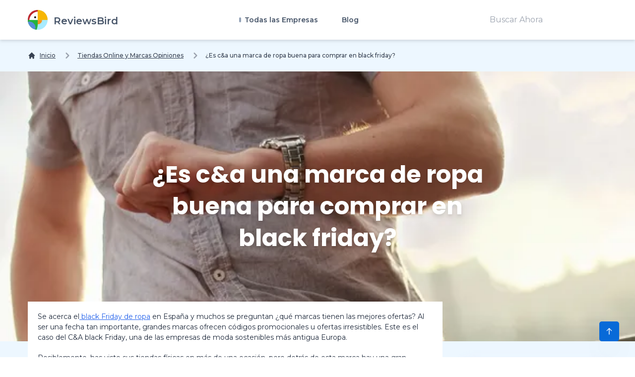

--- FILE ---
content_type: text/html; charset=UTF-8
request_url: https://reviewsbird.es/comprar-online/c-a-black-friday
body_size: 101831
content:
<!DOCTYPE html>
<html lang="es">
    <head>
        <link rel="preconnect" href="https://fonts.googleapis.com" crossOrigin="true" />
        <link rel="preconnect" href="https://fonts.gstatic.com" crossOrigin="true" />
        <link rel="preconnect" href="https://d2pus4vjf40ezr.cloudfront.net" crossOrigin="true" />

                    <link rel="stylesheet" href="/build/app.9e0666fd.css">
        
        <meta charset="UTF-8">
        <title>C&amp;A una marca para comprar en black friday</title>
        <meta itemProp="name" content="C&amp;A una marca para comprar en black friday" />
        <meta name="twitter:title" content="C&amp;A una marca para comprar en black friday" />
        <meta property="og:title" content="C&amp;A una marca para comprar en black friday" />
        <meta charSet="utf-8"/>
        <meta name="viewport" content="width=device-width"/>

        <meta http-equiv="content-language" content="es" />
        <meta property="og:site_name" content="ReviewsBird" />

        <meta name="description" content="Conoce las categor&iacute;as participantes en el C&amp;A black friday y elige tus looks con anticipaci&oacute;n para comprar online" />
        <meta itemProp="description" content="Conoce las categor&iacute;as participantes en el C&amp;A black friday y elige tus looks con anticipaci&oacute;n para comprar online" />
        <meta name="twitter:description" content="Conoce las categor&iacute;as participantes en el C&amp;A black friday y elige tus looks con anticipaci&oacute;n para comprar online" />
        <meta property="og:description" content="Conoce las categor&iacute;as participantes en el C&amp;A black friday y elige tus looks con anticipaci&oacute;n para comprar online" />

        <link rel="shortcut icon" href="/media/imgs/logos/logo.svg" />

        <script defer>
            enScroll=!1;const lStor=localStorage,sStor=sessionStorage,doc=document,docEl=document.documentElement,docBody=document.body,docLoc=document.location,w=window,s=screen,nav=navigator||{};function a(){const k="G-8BZQJNJDZB",t=()=>Math.floor(Math.random()*1e9)+1,n=()=>Math.floor(Date.now()/1e3),y=()=>(sStor._p||(sStor._p=t()),sStor._p),v=()=>t()+"."+n(),p=()=>(lStor.cid_v4||(lStor.cid_v4=v()),lStor.cid_v4),m=lStor.getItem("cid_v4"),u=()=>m?void 0:enScroll==!0?void 0:"1",l=()=>(sStor.sid||(sStor.sid=n()),sStor.sid),d=()=>{if(!sStor._ss)return sStor._ss="1",sStor._ss;if(sStor.getItem("_ss")=="1")return void 0},r="1",h=()=>{if(sStor.sct)if(enScroll==!0)return sStor.sct;else x=+sStor.getItem("sct")+ +r,sStor.sct=x;else sStor.sct=r;return sStor.sct},e=docLoc.search,f=new URLSearchParams(e),a=["q","s","search","query","keyword"],g=a.some(t=>e.includes("&"+t+"=")||e.includes("?"+t+"=")),i=()=>g==!0?"view_search_results":enScroll==!0?"scroll":"page_view",b=()=>enScroll==!0?"90":void 0,j=()=>{if(i()=="view_search_results"){for(let e of f)if(a.includes(e[0]))return e[1]}else return void 0},o=encodeURIComponent,_=e=>{let t=[];for(let n in e)e.hasOwnProperty(n)&&e[n]!==void 0&&t.push(o(n)+"="+o(e[n]));return t.join("&")},O=!1,C="https://www.google-analytics.com/g/collect",E=_({v:"2",tid:k,_p:y(),sr:(s.width*w.devicePixelRatio+"x"+s.height*w.devicePixelRatio).toString(),ul:(nav.language||void 0).toLowerCase(),cid:p(),_fv:u(),_s:"1",dl:docLoc.origin+docLoc.pathname+e,dt:doc.title||void 0,dr:doc.referrer||void 0,sid:l(),sct:h(),seg:"1",en:i(),"epn.percent_scrolled":b(),"ep.search_term":j(),_ss:d(),_dbg:O?1:void 0}),c=C+"?"+E;if(nav.sendBeacon)nav.sendBeacon(c);else{let e=new XMLHttpRequest;e.open("POST",c,!0)}}a();function sPr(){return(docEl.scrollTop||docBody.scrollTop)/((docEl.scrollHeight||docBody.scrollHeight)-docEl.clientHeight)*100}doc.addEventListener("scroll",sEv,{passive:!0});function sEv(){const e=sPr();if(e<90)return;enScroll=!0,a(),doc.removeEventListener("scroll",sEv,{passive:!0})}
        </script>
            <meta property="article:modified_time" content="2024-08-01T12:36:33+02:00"/>
    <meta property="article:published_time" content="2022-10-31T20:07:10+01:00"/>

    <meta itemprop="image" content="https://d2pus4vjf40ezr.cloudfront.net/[base64]">
    <meta name="twitter:image:src" content="https://d2pus4vjf40ezr.cloudfront.net/[base64]">
    <meta property="og:image" content="https://d2pus4vjf40ezr.cloudfront.net/[base64]"/>


    <meta property="og:type" content="article"/>
    <link rel="canonical" href="https://reviewsbird.es/comprar-online/c-a-black-friday"/>
    <meta property="og:url" content="https://reviewsbird.es/comprar-online/c-a-black-friday"/>

        <meta name="google-site-verification" content="zYMkVLFNjA2cLi4KfFi1mydukaTWSSWGBjABh8UqS2g" />
    </head>
    <body>
        <div class="main font-body text-body bg-custom" id="body" data-controller="menu">
            <header class="bg-white sticky-bar drop-shadow-md"
        data-controller="sticky-header"
        data-sticky-header-target="table"
        data-action="scroll@window->sticky-header#onScroll">
<div class="container bg-transparent">
    <nav class="bg-transparent flex justify-between items-center py-3">
        <a href="/" class="text-xl font-semibold leading-none flex" title="ReviewsBird"  aria-label="ReviewsBird">
            <img class="h-10" width="40px" height="40px" src="/media/imgs/logos/logo.svg" alt="Logo ReviewsBird" />
            <span class="pt-3 ml-3 text-blueGray-600">ReviewsBird</span>
        </a>
        <ul class="hidden lg:flex lg:items-center lg:w-auto lg:space-x-12">
            <li class="group static pt-4 pb-4">
                <a href="#" class="text-sm font-semibold text-blueGray-600 hover:text-black-500 has-child" title="Todas las Empresas">
                    Todas las Empresas
                </a>
                <div class="drop-down-menu absolute left-0 w-full grid grid-cols-4 gap-4">
                                        <div>
                        <a href="/seguros" class="menu-sub-item text-xs font-bold text-black-600 hover:text-blueGray-500" title="Compañias de Seguros Opiniones y Experiencias">
                            Compañias de Seguros Opiniones y Experiencias
                        <p class="text-xs text-black-600 font-normal">
                            En "Opiniones y Experiencias sobre Compa&ntilde;&iacute;as de Seguros" hallar&aacute;s toda la informaci&oacute;n necesaria sobre diversos tipos de seguros, desde coche, salud y hogar, hast...
                        </p>
                        </a>
                    </div>
                                        <div>
                        <a href="/energia" class="menu-sub-item text-xs font-bold text-black-600 hover:text-blueGray-500" title="Energia Proveedores y Compañías Opiniones">
                            Energia Proveedores y Compañías Opiniones
                        <p class="text-xs text-black-600 font-normal">
                            En nuestra secci&oacute;n "Energ&iacute;a: Proveedores y Opiniones de Compa&ntilde;&iacute;as", obtendr&aacute;s informaci&oacute;n valiosa y actualizada sobre las diversas opciones energ&e...
                        </p>
                        </a>
                    </div>
                                        <div>
                        <a href="/telecomunicaciones" class="menu-sub-item text-xs font-bold text-black-600 hover:text-blueGray-500" title="Empresas de Telecomunicaciones Opiniones">
                            Empresas de Telecomunicaciones Opiniones
                        <p class="text-xs text-black-600 font-normal">
                            Las telecomunicaciones son fundamentales en nuestra vida diaria. En esta p&aacute;gina, encontrar&aacute;s opiniones aut&eacute;nticas de usuarios sobre diversas empresas de telecomunicacio...
                        </p>
                        </a>
                    </div>
                                        <div>
                        <a href="/vacaciones" class="menu-sub-item text-xs font-bold text-black-600 hover:text-blueGray-500" title="Vacaciones Agencias de Viaje Opiniones Online">
                            Vacaciones Agencias de Viaje Opiniones Online
                        <p class="text-xs text-black-600 font-normal">
                            Descubre todo lo que necesitas para disfrutar al m&aacute;ximo de tus vacaciones. Encuentra destinos, opciones de reserva y ofertas en boletos y paquetes, adem&aacute;s de actividades para...
                        </p>
                        </a>
                    </div>
                                        <div>
                        <a href="/citas" class="menu-sub-item text-xs font-bold text-black-600 hover:text-blueGray-500" title="Sitios de Citas Online Opiniones en Línea">
                            Sitios de Citas Online Opiniones en Línea
                        <p class="text-xs text-black-600 font-normal">
                            Bienvenido a nuestra p&aacute;gina de "Sitios de Citas Online Opiniones en L&iacute;nea". Aqu&iacute; podr&aacute;s leer y compartir experiencias sobre diversas plataformas de citas en l&ia...
                        </p>
                        </a>
                    </div>
                                        <div>
                        <a href="/comprar-online" class="menu-sub-item text-xs font-bold text-black-600 hover:text-blueGray-500" title="Tiendas Online y Marcas Opiniones">
                            Tiendas Online y Marcas Opiniones
                        <p class="text-xs text-black-600 font-normal">
                            En nuestro portal "Tiendas Online y Marcas Opiniones", podr&aacute;s explorar una amplia variedad de empresas donde los usuarios han compartido sus experiencias de compra. Aqu&iacute; encon...
                        </p>
                        </a>
                    </div>
                                        <div>
                        <a href="/coche-alquilar-aparcar" class="menu-sub-item text-xs font-bold text-black-600 hover:text-blueGray-500" title="Servicios de Automoviles Online Opiniones">
                            Servicios de Automoviles Online Opiniones
                        <p class="text-xs text-black-600 font-normal">
                            En nuestra secci&oacute;n de Opiniones sobre Servicios de Autom&oacute;viles Online, accede a rese&ntilde;as aut&eacute;nticas de usuarios que te ayudar&aacute;n a encontrar los mejores ser...
                        </p>
                        </a>
                    </div>
                                        <div>
                        <a href="/creditos-prestamos" class="menu-sub-item text-xs font-bold text-black-600 hover:text-blueGray-500" title="Creditos y Prestamos Opiniones y Experiencias">
                            Creditos y Prestamos Opiniones y Experiencias
                        <p class="text-xs text-black-600 font-normal">
                            Bienvenido a nuestra p&aacute;gina de opiniones y experiencias sobre Cr&eacute;ditos y Pr&eacute;stamos. Aqu&iacute; encontrar&aacute;s una gran variedad de empresas que ofrecen pr&eacute;s...
                        </p>
                        </a>
                    </div>
                                        <div>
                        <a href="/dieta" class="menu-sub-item text-xs font-bold text-black-600 hover:text-blueGray-500" title="Dieta Tiendas de Comida Sana Online Opiniones">
                            Dieta Tiendas de Comida Sana Online Opiniones
                        <p class="text-xs text-black-600 font-normal">
                            En nuestra secci&oacute;n de opiniones encontrar&aacute;s una variedad de empresas especializadas en la venta de comida saludable online. Aqu&iacute;, los usuarios comparten sus experiencia...
                        </p>
                        </a>
                    </div>
                                        <div>
                        <a href="/gestion-de-fortunas" class="menu-sub-item text-xs font-bold text-black-600 hover:text-blueGray-500" title="Servicios Financieros Online Opiniones">
                            Servicios Financieros Online Opiniones
                        <p class="text-xs text-black-600 font-normal">
                            Bienvenido a "Servicios Financieros Online Opiniones", tu fuente confiable para encontrar y comparar empresas financieras que te ayudar&aacute;n a gestionar y aumentar tu dinero de manera s...
                        </p>
                        </a>
                    </div>
                                        <div>
                        <a href="/general" class="menu-sub-item text-xs font-bold text-black-600 hover:text-blueGray-500" title="General Servicios generales Online Opiniones">
                            General Servicios generales Online Opiniones
                        <p class="text-xs text-black-600 font-normal">
                            Bienvenido a General Servicios Generales Online Opiniones, tu sitio de confianza para encontrar y evaluar una amplia variedad de servicios en l&iacute;nea. Desde la comodidad de tu hogar pu...
                        </p>
                        </a>
                    </div>
                                        <div>
                        <a href="/comida-a-domicilio" class="menu-sub-item text-xs font-bold text-black-600 hover:text-blueGray-500" title="Comida a Domicilio Opiniones y Experiencias">
                            Comida a Domicilio Opiniones y Experiencias
                        <p class="text-xs text-black-600 font-normal">
                            &iquest;Buscas opiniones y experiencias sobre comida a domicilio? En ReviewsBird te ayudamos a descubrir los mejores restaurantes y servicios. Explora rese&ntilde;as de otros usuarios para...
                        </p>
                        </a>
                    </div>
                                        <div>
                        <a href="/servicios" class="menu-sub-item text-xs font-bold text-black-600 hover:text-blueGray-500" title="Servicios Online Profesionales Opiniones">
                            Servicios Online Profesionales Opiniones
                        <p class="text-xs text-black-600 font-normal">
                            Bienvenidos a Opiniones de Servicios Online Profesionales. Aqu&iacute; encontrar&aacute;s un resumen de diversas empresas que ofrecen servicios en l&iacute;nea, donde podr&aacute;s leer y e...
                        </p>
                        </a>
                    </div>
                                    </div>
            </li>
            <li class="group relative pt-4 pb-4">
                <a href="/blog" class="text-sm font-semibold text-blueGray-600 hover:text-blueGray-500" title="Blog">
                    Blog
                </a>
            </li>
        </ul>
        <div class="hidden lg:block">
            <form method="get" action="/buscar">
                <input type="text" name="q" class="py-2 px-5" value="" placeholder="Buscar Ahora" />
                <input type="submit" class="hidden" aria-label="Buscar Ahora" />
            </form>
        </div>
        <div class="lg:hidden">
            <button class="navbar-burger flex items-center py-2 px-3 text-blue-500 hover:text-blue-700 rounded border border-blue-200 hover:border-blue-300" data-action="click->menu#toggle">
                <svg class="fill-current h-4 w-4" viewBox="0 0 20 20" xmlns="http://www.w3.org/2000/svg">
                    <title>Mobile menu</title>
                    <path d="M0 3h20v2H0V3zm0 6h20v2H0V9zm0 6h20v2H0v-2z"></path>
                </svg>
            </button>
        </div>
    </nav>
</div>
</header>
<section class="pt-5 xl:bg-contain bg-top bg-no-repeat">
    <div class="container">
        <nav class="flex" aria-label="Breadcrumb" itemscope itemtype="https://schema.org/BreadcrumbList">
            <ol class="inline-flex items-center space-x-1 md:space-x-3">
                <li class="inline-flex items-center" itemprop="itemListElement" itemscope itemtype="https://schema.org/ListItem">
                    <a href="/" class="underline hover:no-underline inline-flex items-center text-xs font-medium text-gray-700 hover:text-gray-900" aria-label="Inicio">
                        <svg class="w-4 h-4 mr-2" fill="currentColor" viewBox="0 0 20 20" xmlns="http://www.w3.org/2000/svg"><path d="M10.707 2.293a1 1 0 00-1.414 0l-7 7a1 1 0 001.414 1.414L4 10.414V17a1 1 0 001 1h2a1 1 0 001-1v-2a1 1 0 011-1h2a1 1 0 011 1v2a1 1 0 001 1h2a1 1 0 001-1v-6.586l.293.293a1 1 0 001.414-1.414l-7-7z"></path></svg>
                        <span class="sm:block hidden">Inicio</span>
                    </a>
                    <meta itemprop="position" content="1" />
                    <meta itemprop="name" content="Inicio" />
                    <meta itemprop="item" content="https://reviewsbird.es/" />
                </li>

                                                        
                                            <li  itemprop="itemListElement" itemscope itemtype="https://schema.org/ListItem">
                            <div class="flex items-center">
                                <svg class="w-6 h-6 text-gray-400" fill="currentColor" viewBox="0 0 20 20" xmlns="http://www.w3.org/2000/svg"><path fill-rule="evenodd" d="M7.293 14.707a1 1 0 010-1.414L10.586 10 7.293 6.707a1 1 0 011.414-1.414l4 4a1 1 0 010 1.414l-4 4a1 1 0 01-1.414 0z" clip-rule="evenodd"></path></svg>
                                <a href="/comprar-online" class="underline hover:no-underline ml-1 text-xs font-medium text-gray-700 hover:text-gray-900 md:ml-2">
                                    Tiendas Online y Marcas Opiniones
                                </a>
                            </div>
                            <meta itemProp="position" content="3" />
                            <meta itemProp="name" content="Tiendas Online y Marcas Opiniones" />
                            <meta itemProp="item" content="https://reviewsbird.es/comprar-online" />
                        </li>
                    
                                        <li aria-current="page" itemprop="itemListElement" itemscope itemtype="https://schema.org/ListItem">
                        <div class="flex items-center">
                            <svg class="w-6 h-6 text-gray-400" fill="currentColor" viewBox="0 0 20 20" xmlns="http://www.w3.org/2000/svg"><path fill-rule="evenodd" d="M7.293 14.707a1 1 0 010-1.414L10.586 10 7.293 6.707a1 1 0 011.414-1.414l4 4a1 1 0 010 1.414l-4 4a1 1 0 01-1.414 0z" clip-rule="evenodd"></path></svg>
                            <span class="ml-1 text-xs font-medium text-gray-700 md:ml-2">¿Es c&amp;a una marca de ropa buena para comprar en black friday?</span>
                        </div>
                        <meta itemProp="position" content="3" />
                        <meta itemProp="name" content="¿Es c&amp;a una marca de ropa buena para comprar en black friday?" />
                    </li>
                    
                            </ol>
        </nav>
    </div>
</section>
            <div class="hidden navbar-menu relative z-50 transition duration-300" data-menu-target="mobileNavbar">
    <div class="navbar-backdrop fixed inset-0 bg-blueGray-800 opacity-25"></div>
    <nav class="fixed top-0 left-0 bottom-0 flex flex-col w-5/6 max-w-sm py-6 px-6 bg-white border-r overflow-y-auto transition duration-300">
        <div class="flex items-center mb-8">
            <a href="/" class="mr-auto text-3xl font-semibold leading-none" title="ReviewsBird" aria-label="ReviewsBird">
                <img class="h-10" src="/media/imgs/logos/logo.svg" />
            </a>
            <button class="navbar-close" data-action="click->menu#toggle">
                <svg class="h-6 w-6 text-blueGray-400 cursor-pointer hover:text-blue-500" xmlns="http://www.w3.org/2000/svg" fill="none" viewBox="0 0 24 24" stroke="currentColor">
                    <path stroke-linecap="round" stroke-linejoin="round" stroke-width="2" d="M6 18L18 6M6 6l12 12"></path>
                </svg>
            </button>
        </div>
        <div>
            <ul class="mobile-menu" data-controller="toggle" >
                <li class="mb-1">
                    <a href="/"  class="block p-4 text-xs text-blueGray-500 hover:bg-blue-50 hover:text-blue-500 rounded-xl" title="Inicio">
                        Inicio
                    </a>
                </li>
                <li class="mb-1 menu-item-has-children rounded-xl" data-action="click->toggle#toggleSubmenu" data-toggle-target="submenu">
                    <span class="menu-expand">+</span>
                    <span class="block p-4 text-xs text-blueGray-500 hover:bg-blue-50 hover:text-blue-500 rounded-xl" title="Inicio">
                        Todas las Empresas
                    </span>
                    <ul class="dropdown pl-5 hidden" data-toggle-target="dropdown">
                                            <div>
                            <a href="/seguros" class="block p-3 text-xs text-blueGray-500 hover:bg-blue-50 hover:text-blue-500" title="Compañias de Seguros Opiniones y Experiencias">
                                Compañias de Seguros Opiniones y Experiencias
                            </a>
                        </div>
                                            <div>
                            <a href="/energia" class="block p-3 text-xs text-blueGray-500 hover:bg-blue-50 hover:text-blue-500" title="Energia Proveedores y Compañías Opiniones">
                                Energia Proveedores y Compañías Opiniones
                            </a>
                        </div>
                                            <div>
                            <a href="/telecomunicaciones" class="block p-3 text-xs text-blueGray-500 hover:bg-blue-50 hover:text-blue-500" title="Empresas de Telecomunicaciones Opiniones">
                                Empresas de Telecomunicaciones Opiniones
                            </a>
                        </div>
                                            <div>
                            <a href="/vacaciones" class="block p-3 text-xs text-blueGray-500 hover:bg-blue-50 hover:text-blue-500" title="Vacaciones Agencias de Viaje Opiniones Online">
                                Vacaciones Agencias de Viaje Opiniones Online
                            </a>
                        </div>
                                            <div>
                            <a href="/citas" class="block p-3 text-xs text-blueGray-500 hover:bg-blue-50 hover:text-blue-500" title="Sitios de Citas Online Opiniones en Línea">
                                Sitios de Citas Online Opiniones en Línea
                            </a>
                        </div>
                                            <div>
                            <a href="/comprar-online" class="block p-3 text-xs text-blueGray-500 hover:bg-blue-50 hover:text-blue-500" title="Tiendas Online y Marcas Opiniones">
                                Tiendas Online y Marcas Opiniones
                            </a>
                        </div>
                                            <div>
                            <a href="/coche-alquilar-aparcar" class="block p-3 text-xs text-blueGray-500 hover:bg-blue-50 hover:text-blue-500" title="Servicios de Automoviles Online Opiniones">
                                Servicios de Automoviles Online Opiniones
                            </a>
                        </div>
                                            <div>
                            <a href="/creditos-prestamos" class="block p-3 text-xs text-blueGray-500 hover:bg-blue-50 hover:text-blue-500" title="Creditos y Prestamos Opiniones y Experiencias">
                                Creditos y Prestamos Opiniones y Experiencias
                            </a>
                        </div>
                                            <div>
                            <a href="/dieta" class="block p-3 text-xs text-blueGray-500 hover:bg-blue-50 hover:text-blue-500" title="Dieta Tiendas de Comida Sana Online Opiniones">
                                Dieta Tiendas de Comida Sana Online Opiniones
                            </a>
                        </div>
                                            <div>
                            <a href="/gestion-de-fortunas" class="block p-3 text-xs text-blueGray-500 hover:bg-blue-50 hover:text-blue-500" title="Servicios Financieros Online Opiniones">
                                Servicios Financieros Online Opiniones
                            </a>
                        </div>
                                            <div>
                            <a href="/general" class="block p-3 text-xs text-blueGray-500 hover:bg-blue-50 hover:text-blue-500" title="General Servicios generales Online Opiniones">
                                General Servicios generales Online Opiniones
                            </a>
                        </div>
                                            <div>
                            <a href="/comida-a-domicilio" class="block p-3 text-xs text-blueGray-500 hover:bg-blue-50 hover:text-blue-500" title="Comida a Domicilio Opiniones y Experiencias">
                                Comida a Domicilio Opiniones y Experiencias
                            </a>
                        </div>
                                            <div>
                            <a href="/servicios" class="block p-3 text-xs text-blueGray-500 hover:bg-blue-50 hover:text-blue-500" title="Servicios Online Profesionales Opiniones">
                                Servicios Online Profesionales Opiniones
                            </a>
                        </div>
                                        </ul>
                </li>
                <li class="mb-1">
                    <a href="/blog"  class="block p-4 text-xs text-blueGray-500 hover:bg-blue-50 hover:text-blue-500 rounded-xl" title="Blog">
                        Blog
                    </a>
                </li>
            </ul>
        </div>
        <div class="mt-auto">
            <form method="get" action="/buscar">
                <input type="text" name="q" class="py-2 px-5" value="" placeholder="Buscar Ahora" />
                <input type="submit" class="hidden" aria-label="Buscar Ahora" />
            </form>
        </div>
    </nav>
</div>
            <svg style="display: none">
    <defs>
        <svg
                id="spinner-cart-icon"
                viewBox="0 0 24 24"
                preserveAspectRatio="xMaxYMax meet"
        >
            <path d="M8.7,22.2a2.4,2.4,0,1,0,2.4,2.4A2.4,2.4,0,0,0,8.7,22.2ZM1.5,3V5.4H3.9l4.32,9.108L6.6,17.448A2.32,2.32,0,0,0,6.3,18.6,2.407,2.407,0,0,0,8.7,21H23.1V18.6H9.2a.3.3,0,0,1-.3-.3l.036-.144L10.02,16.2h8.94a2.389,2.389,0,0,0,2.1-1.236l4.3-7.788A1.172,1.172,0,0,0,25.5,6.6a1.2,1.2,0,0,0-1.2-1.2H6.552L5.424,3ZM20.7,22.2a2.4,2.4,0,1,0,2.4,2.4A2.4,2.4,0,0,0,20.7,22.2Z" transform="translate(-1.5 -3)" />
        </svg>

        <svg
                id="spinner-support-icon"
                viewBox="0 0 24 24"
                preserveAspectRatio="xMaxYMax meet"
        >
            <path d="M5,9.75a1.5,1.5,0,0,0-1.5-1.5H2.75a3,3,0,0,0-3,3V13.5a3,3,0,0,0,3,3H3.5A1.5,1.5,0,0,0,5,15ZM21.25,16.5a3,3,0,0,0,3-3V11.25a3,3,0,0,0-3-3H20.5A1.5,1.5,0,0,0,19,9.75V15a1.5,1.5,0,0,0,1.5,1.5ZM12,0A12.228,12.228,0,0,0,0,12v.75a.75.75,0,0,0,.75.75H1.5a.75.75,0,0,0,.75-.75V12a9.75,9.75,0,0,1,19.5,0h-.006c0,.114.006,7.768.006,7.768a1.982,1.982,0,0,1-1.982,1.982H18a2.25,2.25,0,0,0-2.25-2.25h-1.5a2.25,2.25,0,0,0,0,4.5h5.518A4.232,4.232,0,0,0,24,19.768V12A12.228,12.228,0,0,0,12,0Z" transform="translate(0.25)" />
        </svg>
        <svg
                id="spinner-price-icon"
                viewBox="0 0 24 24"
                preserveAspectRatio="xMaxYMax meet"
        >
            <path d="M16.645,22.7a.642.642,0,0,0-.773-.5,11.255,11.255,0,0,1-2.434.29,6.9,6.9,0,0,1-6.507-4.578h6.09a.643.643,0,0,0,.627-.5l.341-1.519a.643.643,0,0,0-.627-.784H6.173a11.565,11.565,0,0,1,.007-2.263h7.853a.643.643,0,0,0,.628-.505l.349-1.594a.643.643,0,0,0-.628-.78H6.974a6.728,6.728,0,0,1,6.3-4.019,10.493,10.493,0,0,1,2.028.222.643.643,0,0,0,.75-.462L16.7,3.328a.642.642,0,0,0-.5-.8,15.6,15.6,0,0,0-2.822-.279A11.449,11.449,0,0,0,2.415,9.964H.643A.643.643,0,0,0,0,10.607V12.2a.643.643,0,0,0,.643.643H1.8a15.9,15.9,0,0,0-.01,2.263H.643A.643.643,0,0,0,0,15.75v1.519a.643.643,0,0,0,.643.643H2.256A11.222,11.222,0,0,0,13.373,26.25a13.362,13.362,0,0,0,3.273-.417.643.643,0,0,0,.471-.748L16.645,22.7Z" transform="translate(0 -2.25)" />
        </svg>
        <svg
                id="spinner-delivery-icon"
                viewBox="0 0 24 24"
                preserveAspectRatio="xMaxYMax meet"
        >
            <path d="M23.4,13.2h-.6V9.146a1.8,1.8,0,0,0-.529-1.271L18.525,4.129A1.8,1.8,0,0,0,17.254,3.6H15.6V1.8A1.8,1.8,0,0,0,13.8,0H1.8A1.8,1.8,0,0,0,0,1.8v12a1.8,1.8,0,0,0,1.8,1.8h.6a3.6,3.6,0,1,0,7.2,0h4.8a3.6,3.6,0,1,0,7.2,0h1.8A.6.6,0,0,0,24,15V13.8A.6.6,0,0,0,23.4,13.2ZM6,17.4a1.8,1.8,0,1,1,1.8-1.8A1.8,1.8,0,0,1,6,17.4Zm12,0a1.8,1.8,0,1,1,1.8-1.8A1.8,1.8,0,0,1,18,17.4Zm3-7.8H15.6V5.4h1.654L21,9.146Z" />
        </svg>
        <svg id="logo-mask" width="36" height="36" version="1.1" viewBox="36 36 36 36" xmlns="http://www.w3.org/2000/svg">
            <path transform="translate(36,36)" d="m-0.25977-0.16406v36.328h36.52v-36.328h-36.52zm18.76 0.16406a17.359 17.359 0 0 1 12.369 5.1309c0.38 0.38 0.73031 0.76969 1.0703 1.1797l-3.2988 2.4785a13.327 13.327 0 0 0-13.191-4.2793c-0.2 0.04-0.39008 0.11016-0.58008 0.16016l-1.3184-3.959a17.787 17.787 0 0 1 4.9492-0.71094zm-8.7305 1.8203 1.3301 3.9902a13.118 13.118 0 0 0-4.9395 4.6797 13.139 13.139 0 0 0-1.5801 3.7793h-4.2695a17.371 17.371 0 0 1 4.8203-9.1387 17.055 17.055 0 0 1 4.6387-3.3105zm23.891 7.4844a17.468 17.468 0 0 1-0.7207 18.609 1.544 1.544 0 0 0-0.16992-0.33984l-2.3691-3.3984a13.29 13.29 0 0 0-0.070313-12.371l3.3301-2.5zm-33.65 8.9551h4.1699a13.885 13.885 0 0 0 0.34961 3.3203 13.24 13.24 0 0 0 5.9805 8.2891 11.882 11.882 0 0 0 1.1094 0.60156l-1.3184 3.9688a17.494 17.494 0 0 1-10.301-15.939c0-0.08 0.0097656-0.16023 0.0097656-0.24023zm24.529 12.17h6.7402c-0.14 0.15-0.25844 0.29945-0.39844 0.43945a17.4 17.4 0 0 1-12.381 5.1309 17.773 17.773 0 0 1-4.3809-0.57031l1.3105-3.9395a13.544 13.544 0 0 0 3.0996 0.36914 13.445 13.445 0 0 0 6.0098-1.4297z" fill="currentColor" />
            <g id="r-symbol" transform="translate(36 36)"></g>
        </svg>
    </defs>
</svg>
                <section class="py-5">
        <div class="pt-20 pb-8 bg-cover bg-no-repeat" style="background-image: url('https://d2pus4vjf40ezr.cloudfront.net/[base64]');">
            <div class="container">
                <div class="max-w-2xl mx-auto">
                    <div class="text-center mb-36">
                        <h1 class="text-4xl md:text-5xl mt-24 text-white font-bold font-heading drop-shadow-lg">¿Es c&amp;a una marca de ropa buena para comprar en black friday?</h1>
                    </div>
                </div>
            </div>
        </div>
        <div class="container w-full -mt-20">
            <div class="flex flex-wrap w-full">
                <div class="xl:w-3/4 w-full">
                    <div class="w-full xl:pr-10">
                        <div class="bg-white p-5 w-full list-disc">
                            <!DOCTYPE html PUBLIC "-//W3C//DTD HTML 4.0 Transitional//EN" "http://www.w3.org/TR/REC-html40/loose.dtd">
<html><body><p class=" mb-5">Se acerca el<a href="https://reviewsbird.es/comprar-online/black-friday-ropa" target="_blank"> black Friday de ropa</a> en Espa&ntilde;a y muchos se preguntan &iquest;qu&eacute; marcas tienen las mejores ofertas? Al ser una fecha tan importante, grandes marcas ofrecen c&oacute;digos promocionales u ofertas irresistibles. Este es el caso del C&amp;A black Friday, una de las empresas de moda sostenibles m&aacute;s antigua Europa.</p>    <p class=" mb-5">Posiblemente, has visto sus tiendas f&iacute;sicas en m&aacute;s de una ocasi&oacute;n, pero detr&aacute;s de esta marca hay una gran historia. Se cree que este negocio inici&oacute; en el a&ntilde;o 1671 y en la actualidad la empresa es controlada por la sexta generaci&oacute;n de familiares.</p>    <p class=" mb-5">Si quieres conocer m&aacute;s de esta tienda u otras como <a href="https://reviewsbird.es/comprar-online/esdemarca-opiniones" target="_blank">Esdemarca</a>, <a href="https://reviewsbird.es/comprar-online/enjify-opiniones" target="_blank">Enjify</a> o <a href="https://reviewsbird.es/comprar-online/noirfonce-opiniones" target="_blank">noirfonce opiniones</a>, ingresa a <a href="https://reviewsbird.es/" target="_blank">ReviewsBird.es</a> para leer las rese&ntilde;as de sus comentarios. En este art&iacute;culo te vamos a contar en qu&eacute; consiste el C&amp;A black Friday y c&oacute;mo te puedes beneficiar.</p>    <h2 dir="ltr" class=" font-semibold text-base pt-5 mb-8"><strong>Black friday de C&amp;A</strong></h2>    <p class=" mb-5">La marca C&amp;A no es como otras marcas de ropa, pues desde sus inicios se ha destacado por una caracter&iacute;stica en particular: <a href="https://www.vogue.es/moda/articulos/moda-sostenible-que-significa-guia-consejos-marcas" target="_blank">la moda sostenible</a> a la que se han listado diferentes tiendas de moda populares. Este concepto no exist&iacute;a hace unos a&ntilde;os, por lo tanto, las personas no se fijaban en esto a la hora de comprar. No obstante, ahora son cada vez m&aacute;s los interesados en esta tendencia.</p>    <p class=" mb-5">Lo cierto es que fabricar ropa sostenible tienen un costo, y aunque la marca hace todo lo posible por ofrecer precios asequibles, su competencia es muy fuerte. A raz&oacute;n de esto, el C&amp;A black Friday busca que m&aacute;s personas conozcan su marca y su filosof&iacute;a a trav&eacute;s de los descuentos que van a estar disponibles en noviembre, es cuando puedes ver los <a href="https://reviewsbird.es/comprar-online/ofertas-black-friday-2022" target="_blank">mejores chollos black friday</a> que estaran disponibles posiblemente hasta acabar su existencia.</p>    <p class=" mb-5">Si eres de las personas que les gusta la moda, pero no est&aacute; dispuesta a sacrificar tu comodidad, el C&amp;A black Friday es para ti. Las<a href="https://reviewsbird.es/comprar-online/ca-opiniones" target="_blank"> C&amp;A opiniones</a> comentan que sus prendas se sienten ligeras y c&oacute;modas, permiti&eacute;ndote realizar tus actividades diarias.</p>    <h2 dir="ltr" class=" font-semibold text-base pt-5 mb-8"><strong>&iquest;Qu&eacute; d&iacute;a inicia el black friday en C&amp;A?</strong></h2>    <p class=" mb-5">El C&amp;A black Friday inicia el viernes 25 de noviembre, pues es la fecha estipulada para este a&ntilde;o donde participan otras empresas como el <a href="https://reviewsbird.es/comprar-online/mayoral-black-friday" target="_blank">Mayoral black Friday</a>, <a href="https://reviewsbird.es/comprar-online/bershka-black-friday" target="_blank">Bershka black friday</a> o el <a href="https://reviewsbird.es/comprar-online/desigual-black-friday" target="_blank">Desigual black friday</a>. Este d&iacute;a tendr&aacute;s la posibilidad de <a href="https://reviewsbird.es/comprar-online" target="_blank">comprar en l&iacute;nea</a> a trav&eacute;s de su tienda online o dirigirte al comercio m&aacute;s cercano (son m&aacute;s de 1.5000 tiendas en Europa). Las promociones que estar&aacute;n disponibles &uacute;nicamente el 25, pero prometen ser muy llamativas.</p>    <p class=" mb-5">Las categor&iacute;as que participan este d&iacute;a son las de mujer, hombre, ni&ntilde;os y bebes. Es decir, que encontrar&aacute;s ropa para toda la familia en un solo lugar. </p>    <h2 dir="ltr" class=" font-semibold text-base pt-5 mb-8"><strong>Categor&iacute;a C&amp;A mujer</strong></h2>    <p class=" mb-5">La marca C&amp;A es inclusiva y cuidadosa con el medio ambiente. Sus prendas est&aacute;n disponibles para las mujeres de todas las tallas y tama&ntilde;os, con grandes curvas o sin ellas. Durante el C&amp;A black Friday, en esta secci&oacute;n podr&aacute;s<a href="https://reviewsbird.es/comprar-online/marcas-de-ropa-y-accesorios" target="_blank"> comprar ropa de mujer</a> como:</p>    <h2 class=" font-semibold text-base pt-5 mb-8">&middot; Chaquetas</h2><p class=" mb-5"></p>    <h2 class=" font-semibold text-base pt-5 mb-8">&middot; Abrigos</h2><p class=" mb-5"></p>    <h2 class=" font-semibold text-base pt-5 mb-8">&middot; Vestidos</h2><p class=" mb-5"></p>    <h2 class=" font-semibold text-base pt-5 mb-8">&middot; Jers&eacute;is</h2><p class=" mb-5"></p>    <h2 class=" font-semibold text-base pt-5 mb-8">&middot; Sudaderas</h2><p class=" mb-5"></p>    <p class=" mb-5">Si eres una mujer de talla grande, ingresa a la categor&iacute;a de tallas grandes para encontrar los mismos dise&ntilde;os. Tambi&eacute;n puedes buscar otras tiendas de ropa online en ReviewsBird si quieres comparar precios y calidades con C&amp;A en la ropa de mujer de mano de marcas como <a href="https://reviewsbird.es/comprar-online/dressinn-opiniones" target="_blank">DressInn</a>, o <a href="https://reviewsbird.es/comprar-online/chicme-opiniones" target="_blank">chicme opiniones</a> para que valorar y conseguir las mejores prendas para t&iacute;.</p>    <h2 dir="ltr" class=" font-semibold text-base pt-5 mb-8"><strong>Categor&iacute;a C&amp;A hombre</strong></h2>    <p class=" mb-5">C&amp;A se destaca por ser una marca mixta, ideal para todos los gustos. En esta categor&iacute;a de hombre, hay decenas de prendas, con dise&ntilde;os, colores y texturas para cada ocasi&oacute;n. En el C&amp;A black Friday compra ropa de hombre para ti, tu pareja o un amigo como:</p>    <h2 class=" font-semibold text-base pt-5 mb-8">&middot; Cachemir</h2><p class=" mb-5"></p>    <h2 class=" font-semibold text-base pt-5 mb-8">&middot; Chaquetas</h2><p class=" mb-5"></p>    <h2 class=" font-semibold text-base pt-5 mb-8">&middot; Sudaderas</h2><p class=" mb-5"></p>    <h2 class=" font-semibold text-base pt-5 mb-8">&middot; Polos</h2><p class=" mb-5"></p>    <p class=" mb-5">Tambi&eacute;n puedes explorar otras marcas de ropa de hombre donde venden productos parecidos como <a href="https://reviewsbird.es/comprar-online/bonprix-opiniones" target="_blank">bonprix opiniones</a> o <a href="https://reviewsbird.es/comprar-online/dakonda-opiniones" target="_blank">dakonda opiniones</a> en el caso de que los dise&ntilde;os que veas en C&amp;A no sea la moda a la que est&aacute;s acostumbrada. Dakonda y Bonprix est&aacute;n especializados en modelos m&aacute;s juveniles mientras que los de C&amp;A son m&aacute;s estandarizados. </p>    <h2 dir="ltr" class=" font-semibold text-base pt-5 mb-8"><strong>Categor&iacute;a C&amp;A bebes y ni&ntilde;os</strong></h2>    <p class=" mb-5">Si tienes ni&ntilde;os peque&ntilde;os en casa, seguramente el C&amp;A black Friday les va a gustar. En este d&iacute;a, su ropa y accesorios tambi&eacute;n tendr&aacute; descuentos. Desde los m&aacute;s bebes, hasta adolescentes de 16 a&ntilde;os, en C&amp;A hay ropa c&oacute;moda para cada etapa de su vida.</p>    <h2 dir="ltr" class=" font-semibold text-base pt-5 mb-8"><strong>Conclusi&oacute;n del black Friday en C&amp;A</strong></h2>    <p class=" mb-5">En resumen, el black Friday es una gran oportunidad para comprar productos de las marcas que ya conoces y descubrir algunas nuevas. En nuestra web puedes leer rese&ntilde;as de empresas como<a href="https://reviewsbird.es/comprar-online/primeriti-opiniones" target="_blank"> Primeriti opiniones</a> u<a href="https://reviewsbird.es/comprar-online/fashionalia-opiniones" target="_blank"> opiniones Fashionalia</a>, para decidir a qu&eacute; comercios vas a ir o a qu&eacute; tiendas online ingresar.</p>    <p class=" mb-5">Respecto a la empresa C&amp;A, revisa su web con anticipaci&oacute;n para saber qu&eacute; prendas te gustar&iacute;a comprar en descuento. De esa manera, el d&iacute;a del black Friday podr&aacute;s ir a sus tiendas o ingresar a su web para renovar tu armario.</p></body></html>


                                                            <div class="blogger-avatar">
                                                                            <img class="float-left pr-5" width="130" height="140" loading="lazy" title="Carlos Parejo" src="https://d2pus4vjf40ezr.cloudfront.net/[base64]" alt="Carlos Parejo" />
                                                                        <span class="text-xl font-bold">Por Carlos Parejo</span>
                                </div>
                                <div class="blogger-bio">
                                                                            <p>Soy un hombre de familia y un profesional experto en varias &aacute;reas. Mi carrera principal se centra en el &aacute;rea de la electr&oacute;nica, cuyos conocimientos los obtuve al cursar en la Universidad Polit&eacute;cnica...

                                        <a class="text-xs underline" href="/writer/carlos-parejo"> Sigue leyendo</a>
                                                                    </div>

                                <div class="my-5">
                                    
                                                                            <a href="https://www.linkedin.com/in/carlos-parejo-96479a22a/" target="_blank" rel="noopener">
                                            <svg xmlns="http://www.w3.org/2000/svg" viewBox="0 0 448 512" class="w-5 h-5"><!--! Font Awesome Pro 6.0.0 by @fontawesome - https://fontawesome.com License - https://fontawesome.com/license (Commercial License) Copyright 2022 Fonticons, Inc. --><path fill="currentColor" d="M100.28 448H7.4V148.9h92.88zM53.79 108.1C24.09 108.1 0 83.5 0 53.8a53.79 53.79 0 0 1 107.58 0c0 29.7-24.1 54.3-53.79 54.3zM447.9 448h-92.68V302.4c0-34.7-.7-79.2-48.29-79.2-48.29 0-55.69 37.7-55.69 76.7V448h-92.78V148.9h89.08v40.8h1.3c12.4-23.5 42.69-48.3 87.88-48.3 94 0 111.28 61.9 111.28 142.3V448z"/></svg>
                                        </a>
                                                                    </div>
                                                    </div>
                        <div class="flex my-5">
                            <h2 class="text-xl font-bold">Compartir</h2>

                                                        <div class="flex mt-1">
                                <a class="pl-5" aria-label="Facebook"
                                   href="https://www.facebook.com/sharer/sharer.php?u=https%3A%2F%2Freviewsbird.es%2Fcomprar-online%2Fc-a-black-friday"
                                   target="_blank" rel="noopener">
                                    <svg xmlns="http://www.w3.org/2000/svg" viewBox="0 0 320 512" class="w-5 h-5"><!--! Font Awesome Pro 6.0.0 by @fontawesome - https://fontawesome.com License - https://fontawesome.com/license (Commercial License) Copyright 2022 Fonticons, Inc. --><path fill="currentColor" d="M279.14 288l14.22-92.66h-88.91v-60.13c0-25.35 12.42-50.06 52.24-50.06h40.42V6.26S260.43 0 225.36 0c-73.22 0-121.08 44.38-121.08 124.72v70.62H22.89V288h81.39v224h100.17V288z"/></svg>
                                </a>
                                <a class="pl-5" aria-label="Twitter"
                                   href="http://twitter.com/share?text=%C2%BFEs%20c%26a%20una%20marca%20de%20ropa%20buena%20para%20comprar%20en%20black%20friday%3F&url=https%3A%2F%2Freviewsbird.es%2Fcomprar-online%2Fc-a-black-friday" target="_blank" rel="noopener">
                                    <svg xmlns="http://www.w3.org/2000/svg" viewBox="0 0 512 512" class="w-5 h-5"><!--! Font Awesome Pro 6.0.0 by @fontawesome - https://fontawesome.com License - https://fontawesome.com/license (Commercial License) Copyright 2022 Fonticons, Inc. --><path fill="currentColor" d="M459.37 151.716c.325 4.548.325 9.097.325 13.645 0 138.72-105.583 298.558-298.558 298.558-59.452 0-114.68-17.219-161.137-47.106 8.447.974 16.568 1.299 25.34 1.299 49.055 0 94.213-16.568 130.274-44.832-46.132-.975-84.792-31.188-98.112-72.772 6.498.974 12.995 1.624 19.818 1.624 9.421 0 18.843-1.3 27.614-3.573-48.081-9.747-84.143-51.98-84.143-102.985v-1.299c13.969 7.797 30.214 12.67 47.431 13.319-28.264-18.843-46.781-51.005-46.781-87.391 0-19.492 5.197-37.36 14.294-52.954 51.655 63.675 129.3 105.258 216.365 109.807-1.624-7.797-2.599-15.918-2.599-24.04 0-57.828 46.782-104.934 104.934-104.934 30.213 0 57.502 12.67 76.67 33.137 23.715-4.548 46.456-13.32 66.599-25.34-7.798 24.366-24.366 44.833-46.132 57.827 21.117-2.273 41.584-8.122 60.426-16.243-14.292 20.791-32.161 39.308-52.628 54.253z"/></svg>
                                </a>
                                <a class="pl-5" aria-label="Linkedin"
                                   href="https://www.linkedin.com/shareArticle?mini=true&url=https%3A%2F%2Freviewsbird.es%2Fcomprar-online%2Fc-a-black-friday&title=%C2%BFEs%20c%26a%20una%20marca%20de%20ropa%20buena%20para%20comprar%20en%20black%20friday%3F&summary=Si%20compras%20ropa%20de%20moda%20sostenible%2C%20en%20C%26amp%3BA%20black%20friday%20vas%20a%20disfrutar%20de%20grandes%20descuentos%20en%20productos%20c%26oacute%3Bmodos%20y%20a%20la%20moda&source=https%3A%2F%2Freviewsbird.es%2Fcomprar-online%2Fc-a-black-friday" target="_blank" rel="noopener">
                                    <svg xmlns="http://www.w3.org/2000/svg" viewBox="0 0 448 512" class="w-5 h-5"><!--! Font Awesome Pro 6.0.0 by @fontawesome - https://fontawesome.com License - https://fontawesome.com/license (Commercial License) Copyright 2022 Fonticons, Inc. --><path fill="currentColor" d="M100.28 448H7.4V148.9h92.88zM53.79 108.1C24.09 108.1 0 83.5 0 53.8a53.79 53.79 0 0 1 107.58 0c0 29.7-24.1 54.3-53.79 54.3zM447.9 448h-92.68V302.4c0-34.7-.7-79.2-48.29-79.2-48.29 0-55.69 37.7-55.69 76.7V448h-92.78V148.9h89.08v40.8h1.3c12.4-23.5 42.69-48.3 87.88-48.3 94 0 111.28 61.9 111.28 142.3V448z"/></svg>
                                </a>
                                <a class="pl-5" aria-label="Whatsapp"
                                   href="whatsapp://send?text=https%3A%2F%2Freviewsbird.es%2Fcomprar-online%2Fc-a-black-friday" data-action="share/whatsapp/share" target="_blank" rel="noopener">
                                    <svg xmlns="http://www.w3.org/2000/svg" viewBox="0 0 448 512" class="w-5 h-5"><!--! Font Awesome Pro 6.0.0 by @fontawesome - https://fontawesome.com License - https://fontawesome.com/license (Commercial License) Copyright 2022 Fonticons, Inc. --><path fill="currentColor" d="M380.9 97.1C339 55.1 283.2 32 223.9 32c-122.4 0-222 99.6-222 222 0 39.1 10.2 77.3 29.6 111L0 480l117.7-30.9c32.4 17.7 68.9 27 106.1 27h.1c122.3 0 224.1-99.6 224.1-222 0-59.3-25.2-115-67.1-157zm-157 341.6c-33.2 0-65.7-8.9-94-25.7l-6.7-4-69.8 18.3L72 359.2l-4.4-7c-18.5-29.4-28.2-63.3-28.2-98.2 0-101.7 82.8-184.5 184.6-184.5 49.3 0 95.6 19.2 130.4 54.1 34.8 34.9 56.2 81.2 56.1 130.5 0 101.8-84.9 184.6-186.6 184.6zm101.2-138.2c-5.5-2.8-32.8-16.2-37.9-18-5.1-1.9-8.8-2.8-12.5 2.8-3.7 5.6-14.3 18-17.6 21.8-3.2 3.7-6.5 4.2-12 1.4-32.6-16.3-54-29.1-75.5-66-5.7-9.8 5.7-9.1 16.3-30.3 1.8-3.7.9-6.9-.5-9.7-1.4-2.8-12.5-30.1-17.1-41.2-4.5-10.8-9.1-9.3-12.5-9.5-3.2-.2-6.9-.2-10.6-.2-3.7 0-9.7 1.4-14.8 6.9-5.1 5.6-19.4 19-19.4 46.3 0 27.3 19.9 53.7 22.6 57.4 2.8 3.7 39.1 59.7 94.8 83.8 35.2 15.2 49 16.5 66.6 13.9 10.7-1.6 32.8-13.4 37.4-26.4 4.6-13 4.6-24.1 3.2-26.4-1.3-2.5-5-3.9-10.5-6.6z"/></svg>
                                </a>
                            </div>
                        </div>

                                                    <div class="my-5">
                                <div class="blogger-avatar flex flex-wrap">
                                    <h2 class="text-xl font-bold  pt-2">Etiquetas</h2>
                                                                            <h2 class="hover:underline text-xl font-bold p-2 border border-blue-600 text-blue-600 ml-5">
                                            <a href="/comprar-online/black-friday">Black Friday</a>
                                        </h2>
                                                                    </div>
                            </div>
                        
                        <div class="flex flex-wrap w-full bg-white p-5 mb-10">
                        <div class="w-full mt-5 mb-5">
            <h2 class="font-bold text-xl font-heading wow animate__ animate__fadeInDown  animated float-left">Meer Tiendas Online y Marcas Opiniones</h2>
        <div id="carausel-2-columns-1-arrows" class="flex float-right">
        <span class="mr-4 text-blue-500 flex slick-arrow custom_prev p-0">
            <svg class="w-6 h-6" fill="none" stroke="currentColor" viewBox="0 0 24 24" xmlns="http://www.w3.org/2000/svg">
                <path stroke-linecap="round" stroke-linejoin="round" stroke-width="2" d="M7 16l-4-4m0 0l4-4m-4 4h18"></path>
            </svg>
        </span>
        <span class="text-blue-500 flex slick-arrow custom_next p-0">
            <svg class="w-6 h-6" fill="none" stroke="currentColor" viewBox="0 0 24 24" xmlns="http://www.w3.org/2000/svg">
                <path stroke-linecap="round" stroke-linejoin="round" stroke-width="2" d="M17 8l4 4m0 0l-4 4m4-4H3"></path>
            </svg>
        </span>
    </div>
</div>
<div class="swiper">
    <div class="swiper-wrapper">
                    <div class="swiper-slide">
                <div class="pb-5">
                    <div class="flex flex-wrap card-slider group hover-up-5 wow animate__animated animate__fadeIn animated border border-gray-100 hover:border-gray-200 p-0"
                         data-wow-delay=".1s">
                        <div class="flex flex-wrap w-full mb-4">
                            <a href="/comprar-online/cuales-son-las-tendencias-para-decorar-el-jardin-este-2023" title="¿Cuáles son las tendencias para decorar el jardín este 2023?">
                                <img width="100%" height="100%" src="https://d2pus4vjf40ezr.cloudfront.net/[base64]" alt="¿Cuáles son las tendencias para decorar el jardín este 2023?" srcset="https://d2pus4vjf40ezr.cloudfront.net/[base64] 612w, https://d2pus4vjf40ezr.cloudfront.net/[base64] 326w"/>
                            </a>
                            <div class="p-5">
                                <div class="h-14">
                                    <h3 class="font-bold">
                                        <a href="/comprar-online/cuales-son-las-tendencias-para-decorar-el-jardin-este-2023" title="¿Cuáles son las tendencias para decorar el jardín este 2023?">
                                            ¿Cuáles son las tendencias para decorar el jardín este 2023?
                                        </a>
                                    </h3>
                                </div>

                                                                    <span class="text-blue-600 text-sm block w-full">
                                        <a href="/comprar-online" title="Tiendas Online y Marcas Opiniones">
                                            Tiendas Online y Marcas Opiniones
                                        </a>
                                    </span>
                                
                                <span class="text-xs">hace 2 años</span>
                            </div>
                        </div>
                    </div>
                </div>
            </div>
                    <div class="swiper-slide">
                <div class="pb-5">
                    <div class="flex flex-wrap card-slider group hover-up-5 wow animate__animated animate__fadeIn animated border border-gray-100 hover:border-gray-200 p-0"
                         data-wow-delay=".1s">
                        <div class="flex flex-wrap w-full mb-4">
                            <a href="/comprar-online/decoracion-san-valentin" title="¿Cómo hacer una decoración romántica para San Valentín?">
                                <img width="100%" height="100%" src="https://d2pus4vjf40ezr.cloudfront.net/[base64]" alt="¿Cómo hacer una decoración romántica para San Valentín?" srcset="https://d2pus4vjf40ezr.cloudfront.net/[base64] 612w, https://d2pus4vjf40ezr.cloudfront.net/[base64] 326w"/>
                            </a>
                            <div class="p-5">
                                <div class="h-14">
                                    <h3 class="font-bold">
                                        <a href="/comprar-online/decoracion-san-valentin" title="¿Cómo hacer una decoración romántica para San Valentín?">
                                            ¿Cómo hacer una decoración romántica para San Valentín?
                                        </a>
                                    </h3>
                                </div>

                                                                    <span class="text-blue-600 text-sm block w-full">
                                        <a href="/comprar-online" title="Tiendas Online y Marcas Opiniones">
                                            Tiendas Online y Marcas Opiniones
                                        </a>
                                    </span>
                                
                                <span class="text-xs">hace 2 años</span>
                            </div>
                        </div>
                    </div>
                </div>
            </div>
                    <div class="swiper-slide">
                <div class="pb-5">
                    <div class="flex flex-wrap card-slider group hover-up-5 wow animate__animated animate__fadeIn animated border border-gray-100 hover:border-gray-200 p-0"
                         data-wow-delay=".1s">
                        <div class="flex flex-wrap w-full mb-4">
                            <a href="/comprar-online/san-valentin-2023" title="¿Cuáles son los mejores planes para hacer San Valentín 2023?">
                                <img width="100%" height="100%" src="https://d2pus4vjf40ezr.cloudfront.net/[base64]" alt="¿Cuáles son los mejores planes para hacer San Valentín 2023?" srcset="https://d2pus4vjf40ezr.cloudfront.net/[base64] 612w, https://d2pus4vjf40ezr.cloudfront.net/[base64] 326w"/>
                            </a>
                            <div class="p-5">
                                <div class="h-14">
                                    <h3 class="font-bold">
                                        <a href="/comprar-online/san-valentin-2023" title="¿Cuáles son los mejores planes para hacer San Valentín 2023?">
                                            ¿Cuáles son los mejores planes para hacer San Valentín 2023?
                                        </a>
                                    </h3>
                                </div>

                                                                    <span class="text-blue-600 text-sm block w-full">
                                        <a href="/comprar-online" title="Tiendas Online y Marcas Opiniones">
                                            Tiendas Online y Marcas Opiniones
                                        </a>
                                    </span>
                                
                                <span class="text-xs">hace 3 años</span>
                            </div>
                        </div>
                    </div>
                </div>
            </div>
                    <div class="swiper-slide">
                <div class="pb-5">
                    <div class="flex flex-wrap card-slider group hover-up-5 wow animate__animated animate__fadeIn animated border border-gray-100 hover:border-gray-200 p-0"
                         data-wow-delay=".1s">
                        <div class="flex flex-wrap w-full mb-4">
                            <a href="/comprar-online/regalos-de-navidad-originales-2022" title="¿Cómo encontrar regalos de Navidad Originales que gusten?">
                                <img width="100%" height="100%" src="https://d2pus4vjf40ezr.cloudfront.net/[base64]" alt="¿Cómo encontrar regalos de Navidad Originales que gusten?" srcset="https://d2pus4vjf40ezr.cloudfront.net/[base64] 612w, https://d2pus4vjf40ezr.cloudfront.net/[base64] 326w"/>
                            </a>
                            <div class="p-5">
                                <div class="h-14">
                                    <h3 class="font-bold">
                                        <a href="/comprar-online/regalos-de-navidad-originales-2022" title="¿Cómo encontrar regalos de Navidad Originales que gusten?">
                                            ¿Cómo encontrar regalos de Navidad Originales que gusten?
                                        </a>
                                    </h3>
                                </div>

                                                                    <span class="text-blue-600 text-sm block w-full">
                                        <a href="/comprar-online" title="Tiendas Online y Marcas Opiniones">
                                            Tiendas Online y Marcas Opiniones
                                        </a>
                                    </span>
                                
                                <span class="text-xs">hace 3 años</span>
                            </div>
                        </div>
                    </div>
                </div>
            </div>
                    <div class="swiper-slide">
                <div class="pb-5">
                    <div class="flex flex-wrap card-slider group hover-up-5 wow animate__animated animate__fadeIn animated border border-gray-100 hover:border-gray-200 p-0"
                         data-wow-delay=".1s">
                        <div class="flex flex-wrap w-full mb-4">
                            <a href="/comprar-online/regalos-de-navidad-para-mujeres" title="¿Qué tipo de regalos de Navidad para mujeres siempre son un éxito?">
                                <img width="100%" height="100%" src="https://d2pus4vjf40ezr.cloudfront.net/[base64]" alt="¿Qué tipo de regalos de Navidad para mujeres siempre son un éxito?" srcset="https://d2pus4vjf40ezr.cloudfront.net/[base64] 612w, https://d2pus4vjf40ezr.cloudfront.net/[base64] 326w"/>
                            </a>
                            <div class="p-5">
                                <div class="h-14">
                                    <h3 class="font-bold">
                                        <a href="/comprar-online/regalos-de-navidad-para-mujeres" title="¿Qué tipo de regalos de Navidad para mujeres siempre son un éxito?">
                                            ¿Qué tipo de regalos de Navidad para mujeres siempre son...
                                        </a>
                                    </h3>
                                </div>

                                                                    <span class="text-blue-600 text-sm block w-full">
                                        <a href="/comprar-online" title="Tiendas Online y Marcas Opiniones">
                                            Tiendas Online y Marcas Opiniones
                                        </a>
                                    </span>
                                
                                <span class="text-xs">hace 3 años</span>
                            </div>
                        </div>
                    </div>
                </div>
            </div>
                    <div class="swiper-slide">
                <div class="pb-5">
                    <div class="flex flex-wrap card-slider group hover-up-5 wow animate__animated animate__fadeIn animated border border-gray-100 hover:border-gray-200 p-0"
                         data-wow-delay=".1s">
                        <div class="flex flex-wrap w-full mb-4">
                            <a href="/comprar-online/regalos-de-navidad-para-adolescentes" title="¿Cuales son los regalos de Navidad para adolescentes favoritos?">
                                <img width="100%" height="100%" src="https://d2pus4vjf40ezr.cloudfront.net/[base64]" alt="¿Cuales son los regalos de Navidad para adolescentes favoritos?" srcset="https://d2pus4vjf40ezr.cloudfront.net/[base64] 612w, https://d2pus4vjf40ezr.cloudfront.net/[base64] 326w"/>
                            </a>
                            <div class="p-5">
                                <div class="h-14">
                                    <h3 class="font-bold">
                                        <a href="/comprar-online/regalos-de-navidad-para-adolescentes" title="¿Cuales son los regalos de Navidad para adolescentes favoritos?">
                                            ¿Cuales son los regalos de Navidad para adolescentes favo...
                                        </a>
                                    </h3>
                                </div>

                                                                    <span class="text-blue-600 text-sm block w-full">
                                        <a href="/comprar-online" title="Tiendas Online y Marcas Opiniones">
                                            Tiendas Online y Marcas Opiniones
                                        </a>
                                    </span>
                                
                                <span class="text-xs">hace 3 años</span>
                            </div>
                        </div>
                    </div>
                </div>
            </div>
                    <div class="swiper-slide">
                <div class="pb-5">
                    <div class="flex flex-wrap card-slider group hover-up-5 wow animate__animated animate__fadeIn animated border border-gray-100 hover:border-gray-200 p-0"
                         data-wow-delay=".1s">
                        <div class="flex flex-wrap w-full mb-4">
                            <a href="/comprar-online/regalos-de-navidad" title="¿Por qué deberías comprar todos los regalos navideños a tiempo?">
                                <img width="100%" height="100%" src="https://d2pus4vjf40ezr.cloudfront.net/[base64]" alt="¿Por qué deberías comprar todos los regalos navideños a tiempo?" srcset="https://d2pus4vjf40ezr.cloudfront.net/[base64] 612w, https://d2pus4vjf40ezr.cloudfront.net/[base64] 326w"/>
                            </a>
                            <div class="p-5">
                                <div class="h-14">
                                    <h3 class="font-bold">
                                        <a href="/comprar-online/regalos-de-navidad" title="¿Por qué deberías comprar todos los regalos navideños a tiempo?">
                                            ¿Por qué deberías comprar todos los regalos navideños a t...
                                        </a>
                                    </h3>
                                </div>

                                                                    <span class="text-blue-600 text-sm block w-full">
                                        <a href="/comprar-online" title="Tiendas Online y Marcas Opiniones">
                                            Tiendas Online y Marcas Opiniones
                                        </a>
                                    </span>
                                
                                <span class="text-xs">hace 3 años</span>
                            </div>
                        </div>
                    </div>
                </div>
            </div>
                    <div class="swiper-slide">
                <div class="pb-5">
                    <div class="flex flex-wrap card-slider group hover-up-5 wow animate__animated animate__fadeIn animated border border-gray-100 hover:border-gray-200 p-0"
                         data-wow-delay=".1s">
                        <div class="flex flex-wrap w-full mb-4">
                            <a href="/comprar-online/regalos-de-navidad-para-hombres" title="Lista de los mejores regalos de Navidad para hombres este 2022">
                                <img width="100%" height="100%" src="https://d2pus4vjf40ezr.cloudfront.net/[base64]" alt="Lista de los mejores regalos de Navidad para hombres este 2022" srcset="https://d2pus4vjf40ezr.cloudfront.net/[base64] 612w, https://d2pus4vjf40ezr.cloudfront.net/[base64] 326w"/>
                            </a>
                            <div class="p-5">
                                <div class="h-14">
                                    <h3 class="font-bold">
                                        <a href="/comprar-online/regalos-de-navidad-para-hombres" title="Lista de los mejores regalos de Navidad para hombres este 2022">
                                            Lista de los mejores regalos de Navidad para hombres este...
                                        </a>
                                    </h3>
                                </div>

                                                                    <span class="text-blue-600 text-sm block w-full">
                                        <a href="/comprar-online" title="Tiendas Online y Marcas Opiniones">
                                            Tiendas Online y Marcas Opiniones
                                        </a>
                                    </span>
                                
                                <span class="text-xs">hace 3 años</span>
                            </div>
                        </div>
                    </div>
                </div>
            </div>
            </div>
</div>
                        </div>
                    </div>
                </div>

                <div class="xl:w-1/4 sm:w-full xl:mt-28 mt-0">
                    <div class="w-full bg-white shadow mb-5 p-5 content-visibility">
    <h2 class="font-bold pb-5">Empresas Relevantes</h2>
    <div class="grid xl:grid-cols-1 lg:grid-cols-3 md:grid-cols-3 sm:grid-cols-2 grid-cols-1 w-full">
             
        <div class="w-full sm:w-1/1 flex m-auto sm:mb-3">
            <a class="border border-gray-200 p-2 w-full flex flex-wrap block hover-up-5 wow animate__animated animate__fadeIn animated" href="/comprar-online/bonprix-opiniones">
    <div class="border border-gray-200 p-2 w-full flex">
        <img class="m-auto" src="https://d2pus4vjf40ezr.cloudfront.net/[base64]" alt="Bonprix" width="135" height="55">
    </div>
    <div class="w-full my-auto pt-5">
        <div class="flex items-center justify-center m-auto overflow-hidden rounded-full">
            <svg class="w-10 h-10">
                <circle
                        class="text-gray-300"
                        stroke-width="3"
                        stroke="currentColor"
                        fill="transparent"
                        r="15"
                        cx="20"
                        cy="20"
                />
                <circle
                        class="text-blue-600"
                        stroke-width="3"
                        stroke-dasharray="188.49555921539"
                        stroke-dashoffset="141.37166941154"
                        stroke-linecap="round"
                        stroke="currentColor"
                        fill="transparent"
                        r="15"
                        cx="20"
                        cy="20"
                />
            </svg>
            <span class="absolute text-sm">
            <span class="w-7 h-7 text-black">5</span>
        </span>
        </div>
    </div>
    <div class="w-full my-auto flex min-h-[55px]">
        <div class="m-auto text-center text-xs font-bold">Bonprix</div>
    </div>
</a>
        </div>
             
        <div class="w-full sm:w-1/1 flex m-auto sm:mb-3">
            <a class="border border-gray-200 p-2 w-full flex flex-wrap block hover-up-5 wow animate__animated animate__fadeIn animated" href="/comprar-online/dakonda-opiniones">
    <div class="border border-gray-200 p-2 w-full flex">
        <img class="m-auto" src="https://d2pus4vjf40ezr.cloudfront.net/[base64]" alt="Dakonda" width="135" height="55">
    </div>
    <div class="w-full my-auto pt-5">
        <div class="flex items-center justify-center m-auto overflow-hidden rounded-full">
            <svg class="w-10 h-10">
                <circle
                        class="text-gray-300"
                        stroke-width="3"
                        stroke="currentColor"
                        fill="transparent"
                        r="15"
                        cx="20"
                        cy="20"
                />
                <circle
                        class="text-blue-600"
                        stroke-width="3"
                        stroke-dasharray="188.49555921539"
                        stroke-dashoffset="94.247779607694"
                        stroke-linecap="round"
                        stroke="currentColor"
                        fill="transparent"
                        r="15"
                        cx="20"
                        cy="20"
                />
            </svg>
            <span class="absolute text-sm">
            <span class="w-7 h-7 text-black">10</span>
        </span>
        </div>
    </div>
    <div class="w-full my-auto flex min-h-[55px]">
        <div class="m-auto text-center text-xs font-bold">Dakonda</div>
    </div>
</a>
        </div>
             
        <div class="w-full sm:w-1/1 flex m-auto sm:mb-3">
            <a class="border border-gray-200 p-2 w-full flex flex-wrap block hover-up-5 wow animate__animated animate__fadeIn animated" href="/comprar-online/dressinn-opiniones">
    <div class="border border-gray-200 p-2 w-full flex">
        <img class="m-auto" src="https://d2pus4vjf40ezr.cloudfront.net/[base64]" alt="DressInn" width="135" height="55">
    </div>
    <div class="w-full my-auto pt-5">
        <div class="flex items-center justify-center m-auto overflow-hidden rounded-full">
            <svg class="w-10 h-10">
                <circle
                        class="text-gray-300"
                        stroke-width="3"
                        stroke="currentColor"
                        fill="transparent"
                        r="15"
                        cx="20"
                        cy="20"
                />
                <circle
                        class="text-blue-600"
                        stroke-width="3"
                        stroke-dasharray="188.49555921539"
                        stroke-dashoffset="134.774324839"
                        stroke-linecap="round"
                        stroke="currentColor"
                        fill="transparent"
                        r="15"
                        cx="20"
                        cy="20"
                />
            </svg>
            <span class="absolute text-sm">
            <span class="w-7 h-7 text-black">5.7</span>
        </span>
        </div>
    </div>
    <div class="w-full my-auto flex min-h-[55px]">
        <div class="m-auto text-center text-xs font-bold">DressInn</div>
    </div>
</a>
        </div>
             
        <div class="w-full sm:w-1/1 flex m-auto sm:mb-3">
            <a class="border border-gray-200 p-2 w-full flex flex-wrap block hover-up-5 wow animate__animated animate__fadeIn animated" href="/comprar-online/enjify-opiniones">
    <div class="border border-gray-200 p-2 w-full flex">
        <img class="m-auto" src="https://d2pus4vjf40ezr.cloudfront.net/[base64]" alt="Enjify" width="135" height="55">
    </div>
    <div class="w-full my-auto pt-5">
        <div class="flex items-center justify-center m-auto overflow-hidden rounded-full">
            <svg class="w-10 h-10">
                <circle
                        class="text-gray-300"
                        stroke-width="3"
                        stroke="currentColor"
                        fill="transparent"
                        r="15"
                        cx="20"
                        cy="20"
                />
                <circle
                        class="text-blue-600"
                        stroke-width="3"
                        stroke-dasharray="188.49555921539"
                        stroke-dashoffset="169.64600329385"
                        stroke-linecap="round"
                        stroke="currentColor"
                        fill="transparent"
                        r="15"
                        cx="20"
                        cy="20"
                />
            </svg>
            <span class="absolute text-sm">
            <span class="w-7 h-7 text-black">2</span>
        </span>
        </div>
    </div>
    <div class="w-full my-auto flex min-h-[55px]">
        <div class="m-auto text-center text-xs font-bold">Enjify</div>
    </div>
</a>
        </div>
             
        <div class="w-full sm:w-1/1 flex m-auto sm:mb-3">
            <a class="border border-gray-200 p-2 w-full flex flex-wrap block hover-up-5 wow animate__animated animate__fadeIn animated" href="/comprar-online/esdemarca-opiniones">
    <div class="border border-gray-200 p-2 w-full flex">
        <img class="m-auto" src="https://d2pus4vjf40ezr.cloudfront.net/[base64]" alt="Esdemarca" width="135" height="55">
    </div>
    <div class="w-full my-auto pt-5">
        <div class="flex items-center justify-center m-auto overflow-hidden rounded-full">
            <svg class="w-10 h-10">
                <circle
                        class="text-gray-300"
                        stroke-width="3"
                        stroke="currentColor"
                        fill="transparent"
                        r="15"
                        cx="20"
                        cy="20"
                />
                <circle
                        class="text-blue-600"
                        stroke-width="3"
                        stroke-dasharray="188.49555921539"
                        stroke-dashoffset="169.64600329385"
                        stroke-linecap="round"
                        stroke="currentColor"
                        fill="transparent"
                        r="15"
                        cx="20"
                        cy="20"
                />
            </svg>
            <span class="absolute text-sm">
            <span class="w-7 h-7 text-black">2</span>
        </span>
        </div>
    </div>
    <div class="w-full my-auto flex min-h-[55px]">
        <div class="m-auto text-center text-xs font-bold">Esdemarca</div>
    </div>
</a>
        </div>
        </div>
</div>


    <div class="w-full bg-white shadow mb-5 p-5 content-visibility">
        <h2 class="font-bold pb-5">Blog</h2>
        <div class="grid xl:grid-cols-1 lg:grid-cols-3 md:grid-cols-3 sm:grid-cols-2 grid-cols-1 w-full">
                            <div class="mb-5">
                    <a href="/comprar-online/cuales-son-las-tendencias-para-decorar-el-jardin-este-2023" class="text-center block w-full flex"
                       title="Ver">
                        <div class="w-1/3">
                            <img
                                    src=""
                                    data-controller="symfony--ux-lazy-image--lazy-image" data-symfony--ux-lazy-image--lazy-image-src-value="https://d2pus4vjf40ezr.cloudfront.net/[base64]"
                                    data-lazy-loader-target="image"
                                    alt="¿Cuáles son las tendencias para decorar el jardín este 2023?"
                                    width="225"
                                    height="146"
                                    class="block"
                            />
                        </div>
                        <div class="w-2/3 text-left px-2 mb-3 flex flex-wrap">
                            <div class="text-xs font-bold mb-3">
                                ¿Cuáles son las tendencias para decorar el jardín este 2023?
                            </div>
                            <div class="text-xs text-blue-600">
                                Tiendas Online y Marcas Opiniones
                            </div>
                        </div>
                    </a>
                </div>
                            <div class="mb-5">
                    <a href="/comprar-online/decoracion-san-valentin" class="text-center block w-full flex"
                       title="Ver">
                        <div class="w-1/3">
                            <img
                                    src=""
                                    data-controller="symfony--ux-lazy-image--lazy-image" data-symfony--ux-lazy-image--lazy-image-src-value="https://d2pus4vjf40ezr.cloudfront.net/[base64]"
                                    data-lazy-loader-target="image"
                                    alt="¿Cómo hacer una decoración romántica para San Valentín?"
                                    width="225"
                                    height="146"
                                    class="block"
                            />
                        </div>
                        <div class="w-2/3 text-left px-2 mb-3 flex flex-wrap">
                            <div class="text-xs font-bold mb-3">
                                ¿Cómo hacer una decoración romántica para San Valentín?
                            </div>
                            <div class="text-xs text-blue-600">
                                Tiendas Online y Marcas Opiniones
                            </div>
                        </div>
                    </a>
                </div>
                            <div class="mb-5">
                    <a href="/comprar-online/regalos-de-navidad-para-adolescentes" class="text-center block w-full flex"
                       title="Ver">
                        <div class="w-1/3">
                            <img
                                    src=""
                                    data-controller="symfony--ux-lazy-image--lazy-image" data-symfony--ux-lazy-image--lazy-image-src-value="https://d2pus4vjf40ezr.cloudfront.net/[base64]"
                                    data-lazy-loader-target="image"
                                    alt="¿Cuales son los regalos de Navidad para adolescentes favoritos?"
                                    width="225"
                                    height="146"
                                    class="block"
                            />
                        </div>
                        <div class="w-2/3 text-left px-2 mb-3 flex flex-wrap">
                            <div class="text-xs font-bold mb-3">
                                ¿Cuales son los regalos de Navidad para adolescentes favo...
                            </div>
                            <div class="text-xs text-blue-600">
                                Tiendas Online y Marcas Opiniones
                            </div>
                        </div>
                    </a>
                </div>
                            <div class="mb-5">
                    <a href="/comprar-online/regalos-de-navidad-para-mujeres" class="text-center block w-full flex"
                       title="Ver">
                        <div class="w-1/3">
                            <img
                                    src=""
                                    data-controller="symfony--ux-lazy-image--lazy-image" data-symfony--ux-lazy-image--lazy-image-src-value="https://d2pus4vjf40ezr.cloudfront.net/[base64]"
                                    data-lazy-loader-target="image"
                                    alt="¿Qué tipo de regalos de Navidad para mujeres siempre son un éxito?"
                                    width="225"
                                    height="146"
                                    class="block"
                            />
                        </div>
                        <div class="w-2/3 text-left px-2 mb-3 flex flex-wrap">
                            <div class="text-xs font-bold mb-3">
                                ¿Qué tipo de regalos de Navidad para mujeres siempre son...
                            </div>
                            <div class="text-xs text-blue-600">
                                Tiendas Online y Marcas Opiniones
                            </div>
                        </div>
                    </a>
                </div>
                            <div class="mb-5">
                    <a href="/comprar-online/regalos-de-navidad-originales-2022" class="text-center block w-full flex"
                       title="Ver">
                        <div class="w-1/3">
                            <img
                                    src=""
                                    data-controller="symfony--ux-lazy-image--lazy-image" data-symfony--ux-lazy-image--lazy-image-src-value="https://d2pus4vjf40ezr.cloudfront.net/[base64]"
                                    data-lazy-loader-target="image"
                                    alt="¿Cómo encontrar regalos de Navidad Originales que gusten?"
                                    width="225"
                                    height="146"
                                    class="block"
                            />
                        </div>
                        <div class="w-2/3 text-left px-2 mb-3 flex flex-wrap">
                            <div class="text-xs font-bold mb-3">
                                ¿Cómo encontrar regalos de Navidad Originales que gusten?
                            </div>
                            <div class="text-xs text-blue-600">
                                Tiendas Online y Marcas Opiniones
                            </div>
                        </div>
                    </a>
                </div>
                            <div class="mb-5">
                    <a href="/comprar-online/san-valentin-2023" class="text-center block w-full flex"
                       title="Ver">
                        <div class="w-1/3">
                            <img
                                    src=""
                                    data-controller="symfony--ux-lazy-image--lazy-image" data-symfony--ux-lazy-image--lazy-image-src-value="https://d2pus4vjf40ezr.cloudfront.net/[base64]"
                                    data-lazy-loader-target="image"
                                    alt="¿Cuáles son los mejores planes para hacer San Valentín 2023?"
                                    width="225"
                                    height="146"
                                    class="block"
                            />
                        </div>
                        <div class="w-2/3 text-left px-2 mb-3 flex flex-wrap">
                            <div class="text-xs font-bold mb-3">
                                ¿Cuáles son los mejores planes para hacer San Valentín 2023?
                            </div>
                            <div class="text-xs text-blue-600">
                                Tiendas Online y Marcas Opiniones
                            </div>
                        </div>
                    </a>
                </div>
                    </div>
    </div>
                </div>
            </div>
        </div>
    </section>
            </div>
<div class="main font-body text-body bg-blue-400">
<section class="py-5" data-controller="language">
    <div class="container px-4 mx-auto wow animate__animated animate__fadeIn" data-wow-delay=".3s">
        <div class="flex flex-wrap text-center">
            <div class="w-full flex flex-wrap">
                <ul class="space-x-0 md:space-x-12 flex-1 flex flex-wrap w-auto">
                    <li class="group relative w-full md:w-auto text-center md:my-0 my-5">
                        <a href="/blog" class="text-sm font-semibold text-black hover:text-blue-600" title="Blog">
                            Blog
                        </a>
                    </li>
                                                                <li class="group relative w-full md:w-auto text-center md:my-0 my-5">
                            <a href="/info/sobre-reviewsbird" class="text-sm font-semibold text-black hover:text-blue-600" title="Blog">
                                Sobre Nosotros 
                            </a>
                        </li>
                                            <li class="group relative w-full md:w-auto text-center md:my-0 my-5">
                            <a href="/info/descargo-de-responsabilidad" class="text-sm font-semibold text-black hover:text-blue-600" title="Blog">
                                Descargo de Responsabilidad
                            </a>
                        </li>
                                    </ul>
                <ul class="flex-1 flex-wrap float-right">
                    <li class="group relative w-full md:w-auto text-center">
                        <img
                                class="float-right"
                                src=""
                                data-controller="symfony--ux-lazy-image--lazy-image" data-symfony--ux-lazy-image--lazy-image-src-value="/media/imgs/flags/es-flag.svg"
                                data-lazy-loader-target="image"
                                data-action="click->language#toggle"
                                alt=""
                                width="38"
                                height="25" />
                    </li>
                </ul>
            </div>

            <div class="hidden"  data-language-target="footer">
                <ul>
                    <li>
                        <ul class="language-menu__flag-row text-center grid grid-cols-2 gap-10 mt-10">
                            <li>
                                <a href="https://reviewsbird.com/" target="_blank">
                                    <picture>
                                        <img class="m-auto" loading="lazy" src="/media/imgs/flags/us-flag.svg" alt="" width="38" height="25" />
                                    </picture>
                                    <h6>United States</h6>
                                </a>
                            </li>
                            <li>
                                <a href="https://reviewsbird.co.uk/" target="_blank">
                                    <picture>
                                        <img class="m-auto"  loading="lazy" src="/media/imgs/flags/uk-flag.svg" alt="" width="38" height="25" />
                                    </picture>
                                    <h6>United Kingdom</h6>
                                </a>
                            </li>
                            <li>
                                <a href="https://reviewsbird.au" target="_blank">
                                    <picture>
                                        <img class="m-auto"  loading="lazy" src="/media/imgs/flags/au-flag.svg" alt="" width="38" height="25" />
                                    </picture>
                                    <h6>Australia</h6>
                                </a>
                            </li>
                            <li>
                                <a href="https://reviewsbird.de/" target="_blank">
                                    <picture>
                                        <img class="m-auto"  loading="lazy" src="/media/imgs/flags/de-flag.svg" alt="" width="38" height="25" />
                                    </picture>
                                    <h6>Germany</h6>
                                </a>
                            </li>
                            <li>
                                <a href="https://reviewsbird.nl/" target="_blank">
                                    <picture>
                                        <img class="m-auto"  loading="lazy" src="/media/imgs/flags/nl-flag.svg" alt="" width="38" height="25" />
                                    </picture>
                                    <h6>The Netherlands</h6>
                                </a>
                            </li>
                            <li>
                                <a href="https://reviewsbird.dk/" target="_blank">
                                    <picture>
                                        <img class="m-auto"  loading="lazy" src="/media/imgs/flags/dk-flag.svg" alt="" width="38" height="25" />
                                    </picture>
                                    <h6>Denmark</h6>
                                </a>
                            </li>
                            <li>
                                <a href="https://reviewsbird.fi/" target="_blank">
                                    <picture>
                                        <img class="m-auto"  loading="lazy" src="/media/imgs/flags/fi-flag.svg" alt="" width="38" height="25" />
                                    </picture>
                                    <h6>Finland</h6>
                                </a>
                            </li>
                            <li>
                                <a href="https://reviewsbird.no/" target="_blank">
                                    <picture>
                                        <img class="m-auto"  loading="lazy" src="/media/imgs/flags/no-flag.svg" alt="" width="38" height="25" />
                                    </picture>
                                    <h6>Norway</h6>
                                </a>
                            </li>
                            <li>
                                <a href="https://reviewsbird.se/" target="_blank">
                                    <picture>
                                        <img class="m-auto"  loading="lazy" src="/media/imgs/flags/se-flag.svg" alt="" width="38" height="25" />
                                    </picture>
                                    <h6>Sweden</h6>
                                </a>
                            </li>
                            <li>
                                <a href="https://reviewsbird.it/" target="_blank">
                                    <picture>
                                        <img class="m-auto"  loading="lazy" src="/media/imgs/flags/it-flag.svg" alt="" width="38" height="25" />
                                    </picture>
                                    <h6>Italy</h6>
                                </a>
                            </li>
                            <li>
                                <a href="https://reviewsbird.es/" target="_blank">
                                    <picture>
                                        <img class="m-auto"  loading="lazy" src="/media/imgs/flags/es-flag.svg" alt="" width="38" height="25" />
                                    </picture>
                                    <h6>Spain</h6>
                                </a>
                            </li>
                        </ul>
                    </li>
                </ul>
            </div>
    </div>
</section>
            <div class="fixed bottom-8 right-8 pointer">
    <a
            href="#body"
            data-controller="scroll-to"
            data-scroll-to-offset-value="100"
            data-scroll-to-behavior-value="auto"
            id="scrollUp"
            aria-label="Scroll to Top"
    >
        <svg class="w-4 h-4" fill="none" stroke="currentColor" viewBox="0 0 24 24" xmlns="http://www.w3.org/2000/svg">
            <path stroke-linecap="round" stroke-linejoin="round" stroke-width="2" d="M5 10l7-7m0 0l7 7m-7-7v18"></path>
        </svg>
    </a>
</div>
        </div>

                                <script src="/build/app.4f687fbe.js" defer async></script>
            </body>
</html>
